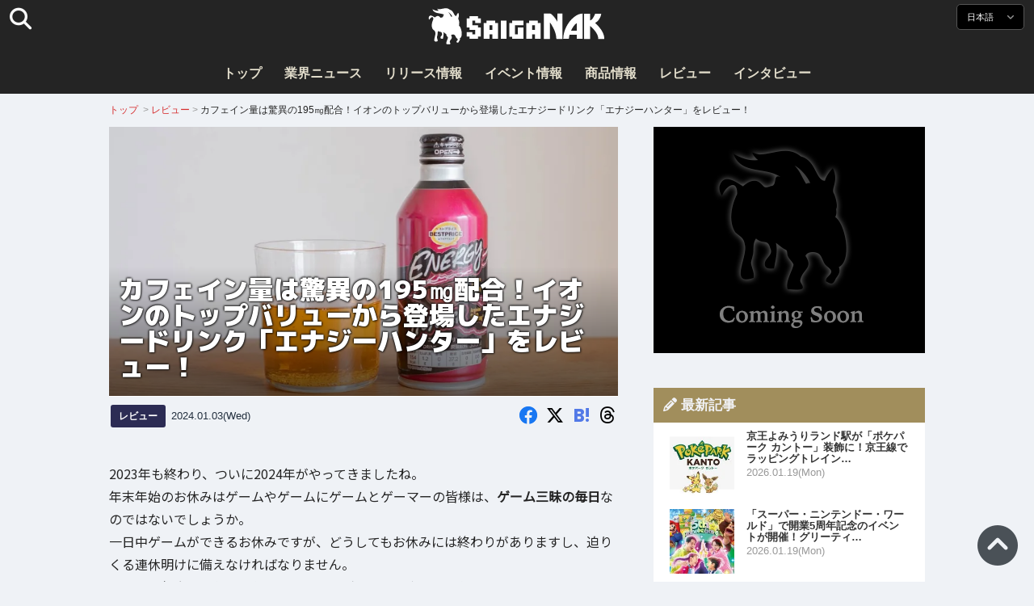

--- FILE ---
content_type: text/html; charset=UTF-8
request_url: https://saiganak.com/ja/review/energy-hunter/
body_size: 18053
content:
<!DOCTYPE html>
<html lang="ja-JP" class="no-js" dir="ltr">
<head prefix="og: http://ogp.me/ns# fb: http://ogp.me/ns/fb# article: http://ogp.me/ns/article#">
<meta http-equiv="X-UA-Compatible" content="IE=edge">
<meta http-equiv="content-language" content="ja-jp">
<meta charset="UTF-8">
<title>カフェイン量は驚異の195㎎配合！イオンのトップバリューから登場したエナジードリンク「エナジーハンター」をレビュー！ | Saiga NAK(eスポーツメディア サイガナック)</title>
<link rel="preconnect dns-prefetch" href="//ajax.aspnetcdn.com">
<link rel="preconnect dns-prefetch" href="//i0.wp.com">
<link rel="preconnect dns-prefetch" href="//connect.facebook.net">
<link rel="preconnect dns-prefetch" href="//platform.twitter.com">
<link rel="preconnect dns-prefetch" href="//cdnjs.cloudflare.com">
<link rel="preconnect dns-prefetch" href="//www.instagram.com">
<link rel="preconnect dns-prefetch" href="//fonts.googleapis.com">
<link rel="preconnect dns-prefetch" href="//fonts.gstatic.com">
<link rel="preconnect dns-prefetch" href="//www.google-analytics.com">
<link rel="preconnect dns-prefetch" href="//www.googletagmanager.com">
<link rel="preconnect dns-prefetch" href="//www.clarity.ms">
<link rel="preconnect dns-prefetch" href="//cdn.onesignal.com">
<link rel="preconnect dns-prefetch" href="//cdn.iframe.ly">
<link rel="preload" as="script" href="https://www.google-analytics.com/analytics.js">
<meta name="viewport" content="width=device-width, initial-scale=1">
<meta name="theme-color" content="#242424">
<meta name="google" content="notranslate">
<meta property="fb:pages" content="322289025221387">
<meta name="msvalidate.01" content="1C4FF6234838589E0A4740B04C79D511">
<meta name="p:domain_verify" content="a46bcf02d0501580963acfb66ab2e8eb">
<meta name="wot-verification" content="50d734ea8d3d10b9d9c7">
<meta name="sogou_site_verification" content="LvSipLzWza">
<meta name="referrer" content="no-referrer-when-downgrade">
<meta name="author" content="https://saiganak.com/ja/member/saiganak/">
<meta name="google-adsense-account" content="ca-pub-5793716488983040">
<link rel="author" href="https://www.hatena.ne.jp/saiganak/">
<link rel="profile" href="http://gmpg.org/xfn/11">
<meta name="robots" content="max-snippet:-1, max-image-preview:large, max-video-preview:-1">
<meta name="description" content="新年あけましておめでとうございます！2023年も終わり、ついに2024年がやってきましたね。年末年始のお休みやゲームやゲームにゲームとゲーマーの皆様は、ゲーム三昧の毎日なのではないでしょうか。せっかくの休みですが、どうしてもお休みには終わりがありますし、連休明けに備えなければなりません。そんな時気合を入れてくれるのは、…">
<meta name="keywords" content="エナジードリンク,ゲーム,Saiga NAK">
<link rel="amphtml" href="https://saiganak.com/ja/review/energy-hunter/amp/">
<link rel="canonical" href="https://saiganak.com/ja/review/energy-hunter/">
<link rel="alternate" hreflang="ja-jp" href="https://saiganak.com/ja/review/energy-hunter/">
<link rel="alternate" hreflang="ja-us" href="https://saiganak.com/ja/review/energy-hunter/">
<link rel="alternate" hreflang="ja-gb" href="https://saiganak.com/ja/review/energy-hunter/">
<link rel="alternate" hreflang="ja-ca" href="https://saiganak.com/ja/review/energy-hunter/">
<link rel="alternate" hreflang="ja-tw" href="https://saiganak.com/ja/review/energy-hunter/">
<link rel="alternate" hreflang="ja-cn" href="https://saiganak.com/ja/review/energy-hunter/">
<link rel="alternate" hreflang="ja-hk" href="https://saiganak.com/ja/review/energy-hunter/">
<link rel="alternate" hreflang="ja-br" href="https://saiganak.com/ja/review/energy-hunter/">
<link rel="alternate" hreflang="ja-fr" href="https://saiganak.com/ja/review/energy-hunter/">
<link rel="alternate" hreflang="ja-au" href="https://saiganak.com/ja/review/energy-hunter/">
<link rel="alternate" hreflang="ja-kr" href="https://saiganak.com/ja/review/energy-hunter/">
<link rel="alternate" hreflang="ja-fr" href="https://saiganak.com/ja/review/energy-hunter/">
<link rel="alternate" hreflang="ja-th" href="https://saiganak.com/ja/review/energy-hunter/">
<link rel="alternate" hreflang="ja-de" href="https://saiganak.com/ja/review/energy-hunter/">
<link rel="alternate" hreflang="ja-ae" href="https://saiganak.com/ja/review/energy-hunter/">
<link rel="alternate" hreflang="en-us" href="https://saiganak.com/review/energy-hunter/">
<link rel="alternate" hreflang="en-ca" href="https://saiganak.com/review/energy-hunter/">
<link rel="alternate" hreflang="en-gb" href="https://saiganak.com/review/energy-hunter/">
<link rel="alternate" hreflang="en-ru" href="https://saiganak.com/review/energy-hunter/">
<link rel="alternate" hreflang="en-ie" href="https://saiganak.com/review/energy-hunter/">
<link rel="alternate" hreflang="en-sg" href="https://saiganak.com/review/energy-hunter/">
<link rel="alternate" hreflang="en-au" href="https://saiganak.com/review/energy-hunter/">
<link rel="alternate" hreflang="en-nz" href="https://saiganak.com/review/energy-hunter/">
<link rel="alternate" hreflang="en-my" href="https://saiganak.com/review/energy-hunter/">
<link rel="alternate" hreflang="en-ph" href="https://saiganak.com/review/energy-hunter/">
<link rel="alternate" hreflang="en-in" href="https://saiganak.com/review/energy-hunter/">
<link rel="alternate" hreflang="en-za" href="https://saiganak.com/review/energy-hunter/">
<link rel="alternate" hreflang="en-hk" href="https://saiganak.com/review/energy-hunter/">
<link rel="alternate" hreflang="en-mo" href="https://saiganak.com/review/energy-hunter/">
<link rel="alternate" hreflang="en-za" href="https://saiganak.com/review/energy-hunter/">
<link rel="alternate" hreflang="en-ng" href="https://saiganak.com/review/energy-hunter/">
<link rel="alternate" hreflang="en-pk" href="https://saiganak.com/review/energy-hunter/">
<link rel="alternate" hreflang="en-ke" href="https://saiganak.com/review/energy-hunter/">
<link rel="alternate" hreflang="en-pg" href="https://saiganak.com/review/energy-hunter/">
<link rel="alternate" hreflang="en-ws" href="https://saiganak.com/review/energy-hunter/">
<link rel="alternate" hreflang="en-as" href="https://saiganak.com/review/energy-hunter/">
<link rel="alternate" hreflang="en-vg" href="https://saiganak.com/review/energy-hunter/">
<link rel="alternate" hreflang="zh" href="https://saiganak.com/zh/review/energy-hunter/">
<link rel="alternate" hreflang="zh-Hant" href="https://saiganak.com/zh/review/energy-hunter/">
<link rel="alternate" hreflang="zh-Hant-tw" href="https://saiganak.com/zh/review/energy-hunter/">
<link rel="alternate" hreflang="zh-Hant-hk" href="https://saiganak.com/zh/review/energy-hunter/">
<link rel="alternate" hreflang="zh-Hant-mo" href="https://saiganak.com/zh/review/energy-hunter/">
<link rel="alternate" hreflang="zh-Hant-sg" href="https://saiganak.com/zh/review/energy-hunter/">
<link rel="alternate" hreflang="zh-Hant-my" href="https://saiganak.com/zh/review/energy-hunter/">
<link rel="alternate" hreflang="zh-Hant-us" href="https://saiganak.com/zh/review/energy-hunter/">
<link rel="alternate" hreflang="zh-Hant-ca" href="https://saiganak.com/zh/review/energy-hunter/">
<link rel="alternate" hreflang="zh-Hant-jp" href="https://saiganak.com/zh/review/energy-hunter/">
<link rel="alternate" hreflang="zh-Hant-vn" href="https://saiganak.com/zh/review/energy-hunter/">
<link rel="alternate" hreflang="zh-hk" href="https://saiganak.com/zh/review/energy-hunter/">
<link rel="alternate" hreflang="zh-tw" href="https://saiganak.com/zh/review/energy-hunter/">
<link rel="alternate" hreflang="zh-mo" href="https://saiganak.com/zh/review/energy-hunter/">
<link rel="alternate" hreflang="zh-sg" href="https://saiganak.com/zh/review/energy-hunter/">
<link rel="alternate" hreflang="zh-my" href="https://saiganak.com/zh/review/energy-hunter/">
<link rel="alternate" hreflang="zh-cn" href="https://saiganak.com/zh/review/energy-hunter/">
<meta name="twitter:site" content="Saiga NAK">
<meta name="twitter:creator" content="saiganak.com">
<meta name="twitter:domain" content="saiganak.com">
<meta name="twitter:card" content="summary_large_image">
<meta name="twitter:site" content="Saiga NAK">
<meta name="twitter:creator" content="saiganak.com">
<meta name="twitter:title" content="カフェイン量は驚異の195㎎配合！イオンのトップバリューから登場したエナジードリンク「エナジーハンター」をレビュー！ - Saiga NAK">
<meta name="twitter:description" content="新年あけましておめでとうございます！2023年も終わり、ついに2024年がやってきましたね。年末年始のお休みやゲームやゲームにゲームとゲーマーの皆様は、ゲーム三昧の毎日なのではないでしょうか。せっかくの休みですが、どうしてもお休みには終わりがありますし、連休明けに備えなければなりません。そんな時気合を入れてくれるのは、エナジードリンクですよね。トップバリューから登場した「エナジーハンター」をレビューしていきます！">
<meta name="twitter:image:src" content="https://i0.wp.com/uploads.saigacdn.com/2023/12/energy-hunter-00.jpg?resize=1200,630">
<meta name="twitter:image:width" content="1200">
<meta name="twitter:image:height" content="630">
<meta name="twitter:url" content="https://saiganak.com/ja/review/energy-hunter/">
<meta itemprop="name" content="カフェイン量は驚異の195㎎配合！イオンのトップバリューから登場したエナジードリンク「エナジーハンター」をレビュー！ - Saiga NAK">
<meta itemprop="description" content="新年あけましておめでとうございます！2023年も終わり、ついに2024年がやってきましたね。年末年始のお休みやゲームやゲームにゲームとゲーマーの皆様は、ゲーム三昧の毎日なのではないでしょうか。せっかくの休みですが、どうしてもお休みには終わりがありますし、連休明けに備えなければなりません。そんな時気合を入れてくれるのは、エナジードリンクですよね。トップバリューから登場した「エナジーハンター」をレビューしていきます！">
<meta itemprop="image" content="https://i0.wp.com/uploads.saigacdn.com/2023/12/energy-hunter-00.jpg">
<meta property="og:title" content="カフェイン量は驚異の195㎎配合！イオンのトップバリューから登場したエナジードリンク「エナジーハンター」をレビュー！ - Saiga NAK">
<meta property="og:type" content="article">
<meta property="og:description" content="新年あけましておめでとうございます！2023年も終わり、ついに2024年がやってきましたね。年末年始のお休みやゲームやゲームにゲームとゲーマーの皆様は、ゲーム三昧の毎日なのではないでしょうか。せっかくの休みですが、どうしてもお休みには終わりがありますし、連休明けに備えなければなりません。そんな時気合を入れてくれるのは、エナジードリンクですよね。トップバリューから登場した「エナジーハンター」をレビューしていきます！">
<meta property="og:url" content="https://saiganak.com/ja/review/energy-hunter/">
<meta property="og:image" content="https://i0.wp.com/uploads.saigacdn.com/2023/12/energy-hunter-00.jpg?resize=1200,630">
<meta property="og:image:alt" content="カフェイン量は驚異の195㎎配合！イオンのトップバリューから登場したエナジードリンク「エナジーハンター」をレビュー！">
<meta property="ia:markup_url" content="https://saiganak.com/ja/review/energy-hunter/amp/">
<meta property="ia:rules_url" content="https://saiganak.com/ja/review/energy-hunter/">
<meta property="og:site_name" content="Saiga NAK">
<meta property="article:publisher" content="https://www.facebook.com/saiganak.com/">
<meta name="thumbnail" content="https://i0.wp.com/uploads.saigacdn.com/2023/12/energy-hunter-00.jpg">
<meta name="sailthru.tags" content="エナジードリンク,esports,Saiga NAK">
<meta name="sailthru.author" content="Saiga NAK">
<meta name="sailthru.date" content="2024-01-03T09:00:01+09:00">
<meta name="sailthru.description" content="新年あけましておめでとうございます！2023年も終わり、ついに2024年がやってきましたね。年末年始のお休みやゲームやゲームにゲームとゲーマーの皆様は、ゲーム三昧の毎日なのではないでしょうか。せっかくの休みですが、どうしてもお休みには終わりがありますし、連休明けに備えなければなりません。そんな時気合を入れてくれるのは、エナジードリンクですよね。トップバリューから登場した「エナジーハンター」をレビューしていきます！">
<meta name="sailthru.image.full" content="https://i0.wp.com/uploads.saigacdn.com/2023/12/energy-hunter-00.jpg">
<meta name="sailthru.image.thumb" content="https://i0.wp.com/uploads.saigacdn.com/2023/12/energy-hunter-00.jpg?resize=50,50">
<meta name="sailthru.title" content="カフェイン量は驚異の195㎎配合！イオンのトップバリューから登場したエナジードリンク「エナジーハンター」をレビュー！">
<!--
  <PageMap>
    <DataObject type="thumbnail">
      <Attribute name="src" value="https://i0.wp.com/uploads.saigacdn.com/2023/12/energy-hunter-00.jpg?resize=1200,630"/>
      <Attribute name="width" value="1200"/>
      <Attribute name="height" value="630"/>
    </DataObject>
  </PageMap>
-->
<meta property="og:locale" content="ja_JP">
<meta property="og:locale:alternate" content="zh_TW">
<meta property="og:locale:alternate" content="zh_HK">
<meta property="og:locale:alternate" content="zh_MO">
<meta property="og:locale:alternate" content="zh_MY">
<meta property="og:locale:alternate" content="zh_SG">
<meta property="og:locale:alternate" content="zh_Hant">
<meta property="og:locale:alternate" content="en_SG">
<meta property="og:locale:alternate" content="en_MY">
<meta property="og:locale:alternate" content="en_US">
<meta property="og:locale:alternate" content="en_IN">
<meta name="pubdate" content="2024-01-03T09:00:01+09:00">
<meta name="title" content="新年あけましておめでとうございます！2023年も終わり、ついに2024年がやってきましたね。年末年始のお休みやゲームやゲームにゲームとゲーマーの皆様は、ゲーム三昧の毎日なのではないでしょうか。せっかくの休みですが、どうしてもお休みには終わりがありますし、連休明けに備えなければなりません。そんな時気合を入れてくれるのは、エナジードリンクですよね。トップバリューから登場した「エナジーハンター」をレビューしていきます！">
<script type="application/ld+json">{"@context":"https://schema.org","@graph":[{"@type":"NewsArticle","author":{"@type":"Person","url":"https://saiganak.com/ja/member/saiganak/","name":"Saiga NAK"},"publisher":{"@type":"Organization","name":"Saiga NAK","logo":{"@type":"ImageObject","url":"https://i0.wp.com/assets.saigacdn.com/images/logo_horizontal_black.png","width":600,"height":120},"sameAs":["https://ja.wikipedia.org/wiki/Saiga_NAK","https://www.crunchbase.com/organization/fangrandia"]},"mainEntityOfPage":"https://saiganak.com/ja/review/energy-hunter/","headline":"カフェイン量は驚異の195㎎配合！イオンのトップバリューから登場したエナジードリンク「エナジーハンター」をレビュー！","datePublished":"2024-01-03T09:00:01+00:00","dateModified":"2024-01-03T09:00:00+00:00","keywords":"エナジードリンク","image":{"@type":"ImageObject","url":"https://i0.wp.com/uploads.saigacdn.com/2023/12/energy-hunter-00.jpg?resize=1200,630","width":1200,"height":630}},{"@type":"BreadcrumbList","itemListElement":[{"@type":"ListItem","position":1,"item":{"@id":"https://saiganak.com/ja/","name":"ホーム"}},{"@type":"ListItem","position":2,"item":{"@id":"https://saiganak.com/ja/review/","name":"レビュー"}},{"@type":"ListItem","position":3,"item":{"@id":"https://saiganak.com/ja/review/energy-hunter/","name":"カフェイン量は驚異の195㎎配合！イオンのトップバリューから登場したエナジードリンク「エナジーハンター」をレビュー！"}}]}]}</script><link rel="author" href="https://ja.wikipedia.org/wiki/Saiga_NAK"><link rel="alternate" type="application/rss+xml" title="Saiga NAK" href="https://saiganak.com/ja/feed/">
<link rel="stylesheet" type="text/css" rel="preload" href="//assets.saigacdn.com/style.css?ver=20250913b" as="style">
<link rel="apple-touch-icon" sizes="180x180" href="https://assets.saigacdn.com/images/favicon/apple-touch-icon.png">
<link rel="icon" type="image/png" sizes="32x32" href="https://assets.saigacdn.com/images/favicon/favicon-32x32.png">
<link rel="icon" type="image/png" sizes="16x16" href="https://assets.saigacdn.com/images/favicon/favicon-16x16.png">
<!--<link rel="manifest" href="https://assets.saigacdn.com/images/favicon/site.webmanifest">-->
<link rel="mask-icon" href="https://assets.saigacdn.com/images/favicon/safari-pinned-tab.svg" color="#000000">
<link rel="shortcut icon" href="https://assets.saigacdn.com/images/favicon/favicon.ico">
<meta name="msapplication-TileColor" content="#000000">
<meta name="msapplication-config" content="https://assets.saigacdn.com/images/favicon/browserconfig.xml">
<meta name="theme-color" content="#000000">
<script>(function(w,d,s,l,i){w[l]=w[l]||[];w[l].push({'gtm.start':
new Date().getTime(),event:'gtm.js'});var f=d.getElementsByTagName(s)[0],
j=d.createElement(s),dl=l!='dataLayer'?'&l='+l:'';j.async=true;j.src=
'https://www.googletagmanager.com/gtm.js?id='+i+dl;f.parentNode.insertBefore(j,f);
})(window,document,'script','dataLayer','GTM-PQZVBF4W');</script>
<link rel="manifest" href="/manifest.json"><script async src="//cdnjs.cloudflare.com/ajax/libs/jquery/3.6.0/jquery.min.js" charset="utf-8"></script>
<script async src="//assets.saigacdn.com/js/jquery.pjax.min.js" charset="utf-8"></script>
<script src="https://cdn.onesignal.com/sdks/web/v16/OneSignalSDK.page.js" defer></script>
<script>
  window.OneSignalDeferred = window.OneSignalDeferred || [];
  OneSignalDeferred.push(function(OneSignal) {
    OneSignal.init({
      appId: "fdff83e0-615f-40d0-86f1-ba89e085c6be",
    });
  });
</script>
<script async>
</script>
<script defer>
window.addEventListener( 'load', function(){
$(function(){
  $.pjax({
    area : '#pjax-container,#langselect,#breadcrumbs,#pageheader',
    link : 'a:not([hreflang])',
    ajax: { timeout: 5000},
    callback: function(event, setting) {ga("send","pageview", location.pathname.slice(1));}
    //wait: 500
  });
  $(document).bind('pjax:fetch', function(){
    $('#pjax-container').addClass('pjax-fadeout'); $('#pageheader').addClass('pjax-fadeout'); $('#pjax-loader').addClass('pjax-loadstart'); init_fastyt();
  });
  $(document).bind('pjax:render', function(){
          (adsbygoogle = window.adsbygoogle || []).push({}); 
          twttr.widgets.load(document.getElementById("entry-article")); window.instgrm.Embeds.process(); FB.XFBML.parse(); (a[d].q=a[d].q||[]).push(arguments); init_magnificPopup(); init_fastyt(); window.iframely && iframely.load(); iframely.load(); init_autopager();
  });
});
}, false);
</script>
<script>
  var _paq = window._paq = window._paq || [];
  /* tracker methods like "setCustomDimension" should be called before "trackPageView" */
  _paq.push(['trackPageView']);
  _paq.push(['enableLinkTracking']);
  (function() {
    var u="//matomo.funglr.hk/";
    _paq.push(['setTrackerUrl', u+'matomo.php']);
    _paq.push(['setSiteId', '2']);
    var d=document, g=d.createElement('script'), s=d.getElementsByTagName('script')[0];
    g.async=true; g.src=u+'matomo.js'; s.parentNode.insertBefore(g,s);
  })();
</script>
<script async>
if (!window.ga) {
    (function(i,s,o,g,r,a,m){i['GoogleAnalyticsObject']=r;i[r]=i[r]||function(){
    (i[r].q=i[r].q||[]).push(arguments)},i[r].l=1*new Date();a=s.createElement(o),
    m=s.getElementsByTagName(o)[0];a.async=1;a.src=g;m.parentNode.insertBefore(a,m)
    })(window,document,'script','//www.google-analytics.com/analytics.js','ga');
    ga('create', 'UA-128671804-1', 'auto');
    ga('require', 'displayfeatures');
    ga('send', 'pageview');
    gtag('config', 'AW-1004511216');
}
ga('send', 'pageview', window.location.pathname.replace(/^\/?/, '/') + window.location.search);
</script>
<script async src="https://www.googletagmanager.com/gtag/js?id=G-3KQYVGVG2K"></script>
<script>
  window.dataLayer = window.dataLayer || [];
  function gtag(){dataLayer.push(arguments);}
  gtag('js', new Date());
  gtag('config', 'G-3KQYVGVG2K');
</script>
<script async>
!function (f, b, e, v, n, t, s) {
    if (f.fbq) return; n = f.fbq = function () {
        n.callMethod ?
            n.callMethod.apply(n, arguments) : n.queue.push(arguments)
    }; if (!f._fbq) f._fbq = n;
    n.push = n; n.loaded = !0; n.version = '2.0'; n.queue = []; t = b.createElement(e); t.async = !0;
    t.src = v; s = b.getElementsByTagName(e)[0]; s.parentNode.insertBefore(t, s)
};
fbq('init', '504005593476257');
fbq('track', 'PageView');
</script><noscript><img height="1" width="1" style="display:none" src="https://www.facebook.com/tr?id=504005593476257&ev=PageView&noscript=1" alt="Facebook Pixel"></noscript>
</head>
<body><noscript><iframe src="https://www.googletagmanager.com/ns.html?id=GTM-PQZVBF4W" height="0" width="0" style="display:none; visibility:hidden;"></iframe></noscript>
<header id="header">
	<div class="container">
    		<em id="logo"><a href="https://saiganak.com/ja/">Saiga NAK</a></em>
			
		<div id="langselect"><input type="checkbox" id="langselect-check">
			<label for="langselect-check">
			日本語&nbsp;<i class="fas fa-angle-down"></i></label>
				
<ul class="language-chooser language-chooser-text qtranxs_language_chooser" id="qtranslate-chooser">
<li class="lang-en"><a href="https://saiganak.com/en/review/energy-hunter/" hreflang="en" title="English (en)" class="qtranxs_text qtranxs_text_en"><span>English</span></a></li>
<li class="lang-ja active"><a href="https://saiganak.com/ja/review/energy-hunter/" hreflang="ja" title="日本語 (ja)" class="qtranxs_text qtranxs_text_ja"><span>日本語</span></a></li>
<li class="lang-zh"><a href="https://saiganak.com/zh/review/energy-hunter/" hreflang="zh" title="繁體中文 (zh)" class="qtranxs_text qtranxs_text_zh"><span>繁體中文</span></a></li>
</ul><div class="qtranxs_widget_end"></div>
		</div>
		<div class="clear"></div>
	</div>
<div class="clear"></div>
<input type="checkbox" id="navbar"><label for="navbar"><hr><hr><hr></label>
<nav id="globalnav">
	<ul>
		<li><a href="https://saiganak.com/ja/" title="トップ">トップ</a></li>
		<li><a href="https://saiganak.com/ja/news/" title="業界ニュース">業界ニュース</a></li>
		<li><a href="https://saiganak.com/ja/release/" title="リリース情報">リリース情報</a></li>
		<li><a href="https://saiganak.com/ja/event/" title="イベント情報">イベント情報</a></li>
		<li><a href="https://saiganak.com/ja/product/" title="商品情報">商品情報</a></li>
    <li><a href="https://saiganak.com/ja/review/" title="レビュー">レビュー</a></li>
    <li><a href="https://saiganak.com/ja/interview/" title="インタビュー">インタビュー</a></li>
	</ul>
</nav>
<input type="checkbox" id="search-check">
<label for="search-check"><i class="fas fa-search"></i></label>
<div id="globalsearch">
<form role="search" method="get" action="https://saiganak.com/ja/">
<label for="search-field-input"><input type="search" class="search-field" id="search-field-input" placeholder="" value="" name="s" required  pattern=".*\S+.*" minlength="2" autocomplete="off"></label>
<button type="submit">Search</button>
</form>
</div>
</header>
<div class="clear"></div>
<div id="breadcrumbs">
<div class="container">
<nav id="crumbs" itemscope itemtype="http://schema.org/BreadcrumbList"><span itemprop="itemListElement" itemscope itemtype="http://schema.org/ListItem"><a rel="v:url" property="v:title" href="https://saiganak.com/ja/" itemprop="item" name="funglr Games"><span itemprop="name">トップ</span></a><meta itemprop="position" content="1"></span>	<span class="del">&nbsp;&gt;&nbsp;</span><span itemprop="itemListElement" itemscope itemtype="http://schema.org/ListItem"><a href="/ja/review/" itemprop="item"><span itemprop="name">レビュー</span></a><meta itemprop="position" content="2"></span><span class="del">&nbsp;&gt;&nbsp;</span><span itemprop="itemListElement" itemscope itemtype="http://schema.org/ListItem"><span class="current" itemprop="name" name="カフェイン量は驚異の195㎎配合！イオンのトップバリューから登場したエナジードリンク「エナジーハンター」をレビュー！">カフェイン量は驚異の195㎎配合！イオンのトップバリューから登場したエナジードリンク「エナジーハンター」をレビュー！</span><meta itemprop="position" content="3"></span></nav>
</div>
</div>
<div class="clear"></div>
<div id="pageheader">
</div><div class="wrapper">
<div class="main single" id="pjax-container"><div id="pjax-loader"></div>

		<article id="post-165852 entry-article">
<header class="entry-header-cover">
<div class="entry-header-container"><h1>カフェイン量は驚異の195㎎配合！イオンのトップバリューから登場したエナジードリンク「エナジーハンター」をレビュー！</h1></div>
<picture class="entry-header-eyecatch">
  <source media="(max-width: 301px)" srcset="https://i0.wp.com/uploads.saigacdn.com/2023/12/energy-hunter-00-300x158.jpg">
  <source media="(max-width: 361px)" srcset="https://i0.wp.com/uploads.saigacdn.com/2023/12/energy-hunter-00.jpg?resize=361,190">
  <source media="(max-width: 415px)" srcset="https://i0.wp.com/uploads.saigacdn.com/2023/12/energy-hunter-00.jpg?resize=415,220">
  <source media="(max-width: 481px)" srcset="https://i0.wp.com/uploads.saigacdn.com/2023/12/energy-hunter-00.jpg?resize=481,255">
  <source media="(max-width: 981px)" srcset="https://i0.wp.com/uploads.saigacdn.com/2023/12/energy-hunter-00.jpg?resize=1200,630">
  <source type="image/jpeg" srcset="https://i0.wp.com/uploads.saigacdn.com/2023/12/energy-hunter-00.jpg?resize=860,455">
  <img src="https://i0.wp.com/uploads.saigacdn.com/2023/12/energy-hunter-00.jpg" alt="カフェイン量は驚異の195㎎配合！イオンのトップバリューから登場したエナジードリンク「エナジーハンター」をレビュー！" title="カフェイン量は驚異の195㎎配合！イオンのトップバリューから登場したエナジードリンク「エナジーハンター」をレビュー！" decoding="async" loading="eager" width="860" height="455">
</picture>
</header>
	<div class="entry-header-info">
			<a href="/ja/review" class="entry-header-info-category">レビュー</a>
			<time datetime="2024-01-03T09:00:01+09:00">2024.01.03(Wed)</time>
			<ul class="entry-header-info-sns">
			<li><a href="https://www.facebook.com/dialog/share?app_id=140586622674265&display=popup&href=https://saiganak.com/ja/review/energy-hunter/&picture=https://i0.wp.com/uploads.saigacdn.com/2023/12/energy-hunter-00.jpg&title=カフェイン量は驚異の195㎎配合！イオンのトップバリューから登場したエナジードリンク「エナジーハンター」をレビュー！" target="_blank" rel="noopener noreferrer nofollow"><i class="fab fa-facebook"></i></a></li>
			<li><a href="https://x.com/intent/tweet?url=https%3A%2F%2Fsaiganak.com%2Fja%2Freview%2Fenergy-hunter%2F&text=%E3%82%AB%E3%83%95%E3%82%A7%E3%82%A4%E3%83%B3%E9%87%8F%E3%81%AF%E9%A9%9A%E7%95%B0%E3%81%AE195%E3%8E%8E%E9%85%8D%E5%90%88%EF%BC%81%E3%82%A4%E3%82%AA%E3%83%B3%E3%81%AE%E3%83%88%E3%83%83%E3%83%97%E3%83%90%E3%83%AA%E3%83%A5%E3%83%BC%E3%81%8B%E3%82%89%E7%99%BB%E5%A0%B4%E3%81%97%E3%81%9F%E3%82%A8%E3%83%8A%E3%82%B8%E3%83%BC%E3%83%89%E3%83%AA%E3%83%B3%E3%82%AF%E3%80%8C%E3%82%A8%E3%83%8A%E3%82%B8%E3%83%BC%E3%83%8F%E3%83%B3%E3%82%BF%E3%83%BC%E3%80%8D%E3%82%92%E3%83%AC%E3%83%93%E3%83%A5%E3%83%BC%EF%BC%81%20%2d%20Saiga%20NAK&via=saiganak&related=saiganak" target="_blank" rel="noopener noreferrer nofollow"><i class="fab fa-x-twitter"></i></a></li>
			<li><a href="http://b.hatena.ne.jp/entry/https%3A%2F%2Fsaiganak.com%2Fja%2Freview%2Fenergy-hunter%2F" target="_blank" rel="noopener noreferrer nofollow"><i class="fab fa-hatena"><span>B!</span></i></a></li>
      <li><a href="https://www.threads.net/intent/post?text=%E3%82%AB%E3%83%95%E3%82%A7%E3%82%A4%E3%83%B3%E9%87%8F%E3%81%AF%E9%A9%9A%E7%95%B0%E3%81%AE195%E3%8E%8E%E9%85%8D%E5%90%88%EF%BC%81%E3%82%A4%E3%82%AA%E3%83%B3%E3%81%AE%E3%83%88%E3%83%83%E3%83%97%E3%83%90%E3%83%AA%E3%83%A5%E3%83%BC%E3%81%8B%E3%82%89%E7%99%BB%E5%A0%B4%E3%81%97%E3%81%9F%E3%82%A8%E3%83%8A%E3%82%B8%E3%83%BC%E3%83%89%E3%83%AA%E3%83%B3%E3%82%AF%E3%80%8C%E3%82%A8%E3%83%8A%E3%82%B8%E3%83%BC%E3%83%8F%E3%83%B3%E3%82%BF%E3%83%BC%E3%80%8D%E3%82%92%E3%83%AC%E3%83%93%E3%83%A5%E3%83%BC%EF%BC%81%20%2d%20Saiga%20NAK%0Ahttps%3A%2F%2Fsaiganak.com%2Fja%2Freview%2Fenergy-hunter%2F" target="_blank" rel="noopener noreferrer nofollow"><i class="fa-brands fa-threads"></i></a></li>
			</ul>
	</div>


<div class="entry-content">


<section>
<p>2023年も終わり、ついに2024年がやってきましたね。<br />
年末年始のお休みはゲームやゲームにゲームとゲーマーの皆様は、<b>ゲーム三昧の毎日</b>なのではないでしょうか。<br />
一日中ゲームができるお休みですが、どうしてもお休みには終わりがありますし、迫りくる連休明けに備えなければなりません。<br />
そんな時気合を入れてくれるのは、<b>エナジードリンク</b>ですよね。<br />
今回は、トップバリューから登場した「<strong>エナジーハンター</strong>」をレビューしていきます！</p>
</section><div class="entry-adsense"><ins class="adsbygoogle"
     style="display:block"
     data-ad-client="ca-pub-5793716488983040"
     data-ad-slot="5680717105"
     data-ad-format="auto"
     data-full-width-responsive="true"></ins></div>
<section>
<h2>「エナジーハンター」をレビュー</h2>
<figure><img width="1024" height="768" src="https://i0.wp.com/uploads.saigacdn.com/2023/12/energy-hunter-01.jpg" srcset="https://i0.wp.com/uploads.saigacdn.com/2023/12/energy-hunter-01.jpg 1280w, https://i0.wp.com/uploads.saigacdn.com/2023/12/energy-hunter-01.jpg?w=1280 1024w, https://i0.wp.com/uploads.saigacdn.com/2023/12/energy-hunter-01.jpg?w=650 480w" sizes="(max-width: 480px) 160px, 50vw"" alt="エナジーハンター" decoding="async" loading="lazy"><figcaption>ENERGY HUNTER</figcaption><cite>Saiga NAK</cite></figure>
<p>それでは「エナジーハンター」をレビューしていきたいと思います。<br />
過去にも発売された「エナジーハンター」ですが、パッケージが新しくなって登場しました。<br />
パッケージにはくっきりと目を見開き、稲妻が走るイラストがプリントされています。</p>
<figure><img width="1024" height="768" src="https://i0.wp.com/uploads.saigacdn.com/2023/12/energy-hunter-05.jpg" srcset="https://i0.wp.com/uploads.saigacdn.com/2023/12/energy-hunter-05.jpg 1280w, https://i0.wp.com/uploads.saigacdn.com/2023/12/energy-hunter-05.jpg?w=1280 1024w, https://i0.wp.com/uploads.saigacdn.com/2023/12/energy-hunter-05.jpg?w=650 480w" sizes="(max-width: 480px) 160px, 50vw"" alt="トップバリュベストプライス" decoding="async" loading="lazy"><figcaption>トップバリュベストプライス</figcaption><cite>Saiga NAK</cite></figure>
<p>トップバリュベストプライスの商品である「エナジーハンター」。<br />
エナジードリンク必須の我々ゲーマーにとっては、お手頃価格で手に入るのはありがたいですね。 </p>
<h3>成分表確認</h3>
<figure><img width="1024" height="768" src="https://i0.wp.com/uploads.saigacdn.com/2023/12/energy-hunter-02.jpg" srcset="https://i0.wp.com/uploads.saigacdn.com/2023/12/energy-hunter-02.jpg 1280w, https://i0.wp.com/uploads.saigacdn.com/2023/12/energy-hunter-02.jpg?w=1280 1024w, https://i0.wp.com/uploads.saigacdn.com/2023/12/energy-hunter-02.jpg?w=650 480w" sizes="(max-width: 480px) 160px, 50vw"" alt="成分表" decoding="async" loading="lazy"><figcaption>成分表</figcaption><cite>Saiga NAK</cite></figure>
<p>気になる成分は1本300mlあたり・・・</p>
<h4>成分</h4>
<ul>
<li>エネルギー：154kcal</li>
<li>たんぱく質：1.2g</li>
<li>脂質：0g</li>
<li>炭水化物：37.2g<br />
(脂質：37.2g、食物繊維：0g)</li>
<li>食塩相当量：0.6g</li>
<li>カフェイン：195mg</li>
<li>アルギニン：600mg</li>
</ul>
<figure><img width="1024" height="768" src="https://i0.wp.com/uploads.saigacdn.com/2023/12/energy-hunter-03.jpg" srcset="https://i0.wp.com/uploads.saigacdn.com/2023/12/energy-hunter-03.jpg 1280w, https://i0.wp.com/uploads.saigacdn.com/2023/12/energy-hunter-03.jpg?w=1280 1024w, https://i0.wp.com/uploads.saigacdn.com/2023/12/energy-hunter-03.jpg?w=650 480w" sizes="(max-width: 480px) 160px, 50vw"" alt="100mlあたり65mgのカフェイン量" decoding="async" loading="lazy"><figcaption>100mlあたり65mgのカフェイン量</figcaption><cite>Saiga NAK</cite></figure>
<p>カフェイン量は300mlに対して、驚異の<b>195mg</b>のカフェインが含まれています。<br />
100mlあたりでは<b>65mgのカフェイン</b>、<b>アルギニンは200mg</b>含んでいます。<br />
エナジードリンクの中でもトップクラスのカフェイン量を誇りますし、1本飲めば、十分にキマル量ですね。<br />
飲みすぎには注意です！</p>
<h3>いざテイスティング！</h3>
<figure><img width="1024" height="768" src="https://i0.wp.com/uploads.saigacdn.com/2023/12/energy-hunter-04.jpg" srcset="https://i0.wp.com/uploads.saigacdn.com/2023/12/energy-hunter-04.jpg 1280w, https://i0.wp.com/uploads.saigacdn.com/2023/12/energy-hunter-04.jpg?w=1280 1024w, https://i0.wp.com/uploads.saigacdn.com/2023/12/energy-hunter-04.jpg?w=650 480w" sizes="(max-width: 480px) 160px, 50vw"" alt="テイスティング" decoding="async" loading="lazy"><figcaption>100mlあたり65mgのカフェイン量</figcaption><cite>Saiga NAK</cite></figure>
<p>成分を確認しましたし、早速グビッといただきます！<br />
気にある色は、王道の黄金色とエナジーカラーです。<br />
とてつもない安心感がありますね。<br />
開封すると高麗人参の香りが、香ってきました。</p>
<p>気になる味は、甘すぎず口当たりが優しいエナジードリンク味です！<br />
炭酸は微炭酸で強くないので、カフェインは欲しいけど炭酸がちょっと・・・。<br />
という方でもエナジーハンターなら飲みやすいのではないかと思います。<br />
飲みやすい味わいに仕上がっていますが、カフェインやアルギンの量が多いので、飲みすぎには注意しましょう！</p>
<p>エナジーハンターは、全国のイオングループ店舗にて発売中！<br />
本体価格は<b>159円(税込)</b>となります。<br />
お手頃価格なので、箱買いして常備するのにもいいですね。<br />
エナジーハンターの詳細は<a href="https://www.topvalu.net/items/detail/4549414529241/" rel="noopener nofollow noreferrer" target="_blank">トップバリュー公式サイト</a>をご確認ください。</p>
</section>


 
</div>










<div class="entry-recommend">
	<a href="https://saiganak.com/ja/review/energy-hack/">
		<picture>
	 		 <source type="image/webp" srcset="https://i0.wp.com/uploads.saigacdn.com/2023/07/energy-hack-00-150x150.jpg">
	  		 <img src="https://i0.wp.com/uploads.saigacdn.com/2023/07/energy-hack-00-150x150.jpg" alt="父ノ背中けんきさんプロデュースのFPSプレイヤー専用エナドリ「eNERGY HACK」Project Fコラボデザインを飲んでみた" title="父ノ背中けんきさんプロデュースのFPSプレイヤー専用エナドリ「eNERGY HACK」Project Fコラボデザインを飲んでみた" decoding="async" loading="lazy">
		</picture>
		<div>
			<b>父ノ背中けんきさんプロデュースのFPSプレイヤー専用エナドリ「eNERGY HACK」Project Fコラボデザインを飲んでみた</b>
			<p>何をするにも気温が高いだけでやる気がでませんよね・・・。そんな人類を助けてくれる飲み物といえばエナジードリンク。今回はFPSプレイヤー専用エナジードリンクとして話題の「eNERGY HACK」をレビューします！</p>
			<button href="https://saiganak.com/ja/review/energy-hack/" title="父ノ背中けんきさんプロデュースのFPSプレイヤー専用エナドリ「eNERGY HACK」Project Fコラボデザインを飲んでみた">Read more</button>
		</div>
	</a>
</div>

<div class="entry-copyright">
	<p>© 2017 AEON TOPVALU Co.,Ltd.</p>
</div>

<footer class="entry-footer">
<ul class="entry-tags"><li><a href="https://saiganak.com/ja/topics/energy-drink/" rel="tag">エナジードリンク</a></li></ul><div class="clear"></div>
<div class="entry-member">
<a href="/ja/member/saiganak/" rel="noopener noreferrer nofollow" class="entry-member-thum"><img src="//assets.saigacdn.com/images/member/saiganak_100.png" alt="saiganak" decoding="async" loading="lazy"></a>
<p class="entry-member-postinfo">
<em>Saiga NAK</em>
<time>2024.01.03</time>&nbsp;-&nbsp;
<a href="/ja/review" itemprop="url">レビュー</a></p>


<div class="entry-footer-info">
<script type="text/javascript">
if(window.matchMedia('(display-mode: standalone)').matches){
	document.write("<a href='https://saiganak.com/ja/' class='pwa-home'><i class='fas fa-home'></i></a>");
}
</script>
	<label for="pwa-share" class="pwa-share-button"><i class="fas fa-share-alt"></i></label>
	<input type="checkbox" id="pwa-share">
	<label for="pwa-share" class="pwa-share-cover"></label>
<div class="onesignal-ja"><div class='onesignal-customlink-container'></div></div>
<p class="entry-footer-info-sns-title">記事を読んだら是非シェアして下さい<i class="far fa-share-square"></i></p>
<ul class="entry-footer-info-sns">
			<li><a href="https://www.facebook.com/dialog/share?app_id=140586622674265&display=popup&href=https://saiganak.com/ja/review/energy-hunter/&picture=https://i0.wp.com/uploads.saigacdn.com/2023/12/energy-hunter-00.jpg&title=%E3%82%AB%E3%83%95%E3%82%A7%E3%82%A4%E3%83%B3%E9%87%8F%E3%81%AF%E9%A9%9A%E7%95%B0%E3%81%AE195%E3%8E%8E%E9%85%8D%E5%90%88%EF%BC%81%E3%82%A4%E3%82%AA%E3%83%B3%E3%81%AE%E3%83%88%E3%83%83%E3%83%97%E3%83%90%E3%83%AA%E3%83%A5%E3%83%BC%E3%81%8B%E3%82%89%E7%99%BB%E5%A0%B4%E3%81%97%E3%81%9F%E3%82%A8%E3%83%8A%E3%82%B8%E3%83%BC%E3%83%89%E3%83%AA%E3%83%B3%E3%82%AF%E3%80%8C%E3%82%A8%E3%83%8A%E3%82%B8%E3%83%BC%E3%83%8F%E3%83%B3%E3%82%BF%E3%83%BC%E3%80%8D%E3%82%92%E3%83%AC%E3%83%93%E3%83%A5%E3%83%BC%EF%BC%81" class="facebook" target="_blank" rel="noopener noreferrer nofollow"><i class="fab fa-facebook-f"></i>Facebook</a></li>
			<li><a href="https://x.com/intent/tweet?url=https%3A%2F%2Fsaiganak.com%2Fja%2Freview%2Fenergy-hunter%2F&text=%E3%82%AB%E3%83%95%E3%82%A7%E3%82%A4%E3%83%B3%E9%87%8F%E3%81%AF%E9%A9%9A%E7%95%B0%E3%81%AE195%E3%8E%8E%E9%85%8D%E5%90%88%EF%BC%81%E3%82%A4%E3%82%AA%E3%83%B3%E3%81%AE%E3%83%88%E3%83%83%E3%83%97%E3%83%90%E3%83%AA%E3%83%A5%E3%83%BC%E3%81%8B%E3%82%89%E7%99%BB%E5%A0%B4%E3%81%97%E3%81%9F%E3%82%A8%E3%83%8A%E3%82%B8%E3%83%BC%E3%83%89%E3%83%AA%E3%83%B3%E3%82%AF%E3%80%8C%E3%82%A8%E3%83%8A%E3%82%B8%E3%83%BC%E3%83%8F%E3%83%B3%E3%82%BF%E3%83%BC%E3%80%8D%E3%82%92%E3%83%AC%E3%83%93%E3%83%A5%E3%83%BC%EF%BC%81%20%2d%20Saiga%20NAK&via=saiganak&related=saiganak" class="x-twitter" target="_blank" rel="noopener noreferrer nofollow"><i class="fab fa-x-twitter"></i>エックス</a></li>
			<li><a href="https://social-plugins.line.me/lineit/share?url=https://saiganak.com/ja/review/energy-hunter/" class="line" target="_blank" rel="noopener noreferrer nofollow"><i class="fab fa-line"></i>LINE</a></li>
			<li><a href="http://b.hatena.ne.jp/entry/https%3A%2F%2Fsaiganak.com%2Fja%2Freview%2Fenergy-hunter%2F" class="hatena" target="_blank" rel="noopener noreferrer nofollow"><i class="fab fa-hatena"><span>B!</span></i>はてな</a></li>
      <li><a href="https://www.threads.net/intent/post?text=%E3%82%AB%E3%83%95%E3%82%A7%E3%82%A4%E3%83%B3%E9%87%8F%E3%81%AF%E9%A9%9A%E7%95%B0%E3%81%AE195%E3%8E%8E%E9%85%8D%E5%90%88%EF%BC%81%E3%82%A4%E3%82%AA%E3%83%B3%E3%81%AE%E3%83%88%E3%83%83%E3%83%97%E3%83%90%E3%83%AA%E3%83%A5%E3%83%BC%E3%81%8B%E3%82%89%E7%99%BB%E5%A0%B4%E3%81%97%E3%81%9F%E3%82%A8%E3%83%8A%E3%82%B8%E3%83%BC%E3%83%89%E3%83%AA%E3%83%B3%E3%82%AF%E3%80%8C%E3%82%A8%E3%83%8A%E3%82%B8%E3%83%BC%E3%83%8F%E3%83%B3%E3%82%BF%E3%83%BC%E3%80%8D%E3%82%92%E3%83%AC%E3%83%93%E3%83%A5%E3%83%BC%EF%BC%81%20%2d%20Saiga%20NAK%0Ahttps%3A%2F%2Fsaiganak.com%2Fja%2Freview%2Fenergy-hunter%2F" class="threads" target="_blank" rel="noopener noreferrer nofollow"><i class="fab fa-threads"></i>Threads</a></li>
</ul>
<div class="entry-footer-subscribe">
<em>Saiga NAKの更新情報を受け取る</em>
	<ul>
		<li><a href="https://feedly.com/i/subscription/feed%2Fhttps%3A%2F%2Fsaiganak.com%2Fja%2Ffeed%2F" class="feedly" target="_blank" rel="noopener noreferrer nofollow"><i class="fas fa-rss"></i>Feedlyで購読する</a></li>
		<li><a href="https://www.inoreader.com/?add_feed=saiganak.com/ja/feed/" class="inoreader" target="_blank" rel="noopener noreferrer nofollow"><i class="fas fa-rss"></i>Inoreaderで購読する</a></li>
	</ul>
</div>
<div class="clear"></div>

<div class="clear"></div>


<section class="entry-sametag">
<h4><i class="fas fa-fire-alt"></i>Related entry<span>関連記事</span></h4>
<ul>
<li><a href="https://saiganak.com/ja/product/monster-energy-aussie-style-lemonade-release/" rel="bookmark" title="Z世代のトレンドは果汁エナドリ！モンスターエナジー新作「モンスター オージースタイルレモネード」発売決定！"><em>
<picture>
  <source media="(max-width: 681px)" srcset="https://i0.wp.com/uploads.saigacdn.com/2023/09/monster-energy-aussie-style-lemonade-release-00-300x169.jpg">
  <source media="(max-width: 1281px)" srcset="https://i0.wp.com/uploads.saigacdn.com/2023/09/monster-energy-aussie-style-lemonade-release-00-1024x576.jpg?resize=415,220">
  <img src="https://i0.wp.com/uploads.saigacdn.com/2023/09/monster-energy-aussie-style-lemonade-release-00-1024x576.jpg?resize=415,220" alt="Z世代のトレンドは果汁エナドリ！モンスターエナジー新作「モンスター オージースタイルレモネード」発売決定！" title="Z世代のトレンドは果汁エナドリ！モンスターエナジー新作「モンスター オージースタイルレモネード」発売決定！" decoding="async" loading="lazy" width="415" height="220">
</picture>
</em><p><time>2023.09.11(Mon)</time><b>Z世代のトレンドは果汁エナドリ！モンスターエナジー新作「モンスター オージースタ…</b><span>&nbsp;</span></p></a></li>
<li><a href="https://saiganak.com/ja/product/monster-super-fuel-killer-kiwi-release/" rel="bookmark" title="スポドリ系の「モンスタースーパーフュエル」に新フレーバー「キラーキウイ」が登場！"><em>
<picture>
  <source media="(max-width: 681px)" srcset="https://i0.wp.com/uploads.saigacdn.com/2022/06/monster-super-fuel-killer-kiwi-release-00-300x169.jpg">
  <source media="(max-width: 1281px)" srcset="https://i0.wp.com/uploads.saigacdn.com/2022/06/monster-super-fuel-killer-kiwi-release-00-1024x576.jpg?resize=415,220">
  <img src="https://i0.wp.com/uploads.saigacdn.com/2022/06/monster-super-fuel-killer-kiwi-release-00-1024x576.jpg?resize=415,220" alt="スポドリ系の「モンスタースーパーフュエル」に新フレーバー「キラーキウイ」が登場！" title="スポドリ系の「モンスタースーパーフュエル」に新フレーバー「キラーキウイ」が登場！" decoding="async" loading="lazy" width="415" height="220">
</picture>
</em><p><time>2022.06.13(Mon)</time><b>スポドリ系の「モンスタースーパーフュエル」に新フレーバー「キラーキウイ」が登場！</b><span>&nbsp;</span></p></a></li>
<li><a href="https://saiganak.com/ja/product/cheerio-mega-lifeguard-release/" rel="bookmark" title="チェリオの「ライフガード」が初の増量！ファミマ限定で700mlのスペシャルメガボトル「メガライフガード」登場！"><em>
<picture>
  <source media="(max-width: 681px)" srcset="https://i0.wp.com/uploads.saigacdn.com/2022/08/cheerio-mega-lifeguard-release-00-300x169.jpg">
  <source media="(max-width: 1281px)" srcset="https://i0.wp.com/uploads.saigacdn.com/2022/08/cheerio-mega-lifeguard-release-00-1024x575.jpg?resize=415,220">
  <img src="https://i0.wp.com/uploads.saigacdn.com/2022/08/cheerio-mega-lifeguard-release-00-1024x575.jpg?resize=415,220" alt="チェリオの「ライフガード」が初の増量！ファミマ限定で700mlのスペシャルメガボトル「メガライフガード」登場！" title="チェリオの「ライフガード」が初の増量！ファミマ限定で700mlのスペシャルメガボトル「メガライフガード」登場！" decoding="async" loading="lazy" width="415" height="220">
</picture>
</em><p><time>2022.08.01(Mon)</time><b>チェリオの「ライフガード」が初の増量！ファミマ限定で700mlのスペシャルメガボトル…</b><span>&nbsp;</span></p></a></li>
<li><a href="https://saiganak.com/ja/product/cheerio-godzilla-energy-ii-release/" rel="bookmark" title="チェリオの「GODZILLA ENERGY」第2弾！「バーニングゴジラver」「3式機龍ver」の2種類が新登場！"><em>
<picture>
  <source media="(max-width: 681px)" srcset="https://i0.wp.com/uploads.saigacdn.com/2022/04/cheerio-godzilla-energy-ii-release-00-300x169.jpg">
  <source media="(max-width: 1281px)" srcset="https://i0.wp.com/uploads.saigacdn.com/2022/04/cheerio-godzilla-energy-ii-release-00-1024x575.jpg?resize=415,220">
  <img src="https://i0.wp.com/uploads.saigacdn.com/2022/04/cheerio-godzilla-energy-ii-release-00-1024x575.jpg?resize=415,220" alt="チェリオの「GODZILLA ENERGY」第2弾！「バーニングゴジラver」「3式機龍ver」の2種類が新登場！" title="チェリオの「GODZILLA ENERGY」第2弾！「バーニングゴジラver」「3式機龍ver」の2種類が新登場！" decoding="async" loading="lazy" width="415" height="220">
</picture>
</em><p><time>2022.04.14(Thu)</time><b>チェリオの「GODZILLA ENERGY」第2弾！「バーニングゴジラver」「3式機龍ver」の2種…</b><span>&nbsp;</span></p></a></li>
<li><a href="https://saiganak.com/ja/news/redbull-virtual-ambassador/" rel="bookmark" title="バーチャルの世界でも翼を授ける！VTuber「湊あくあ」&#038;「獅白ぼたん」が「レッドブル・バーチャル・アンバサダー」に就任決定！"><em>
<picture>
  <source media="(max-width: 681px)" srcset="https://i0.wp.com/uploads.saigacdn.com/2021/06/red-bull-virtual-ambassador-000-300x157.jpg">
  <source media="(max-width: 1281px)" srcset="https://i0.wp.com/uploads.saigacdn.com/2021/06/red-bull-virtual-ambassador-000-1024x537.jpg?resize=415,220">
  <img src="https://i0.wp.com/uploads.saigacdn.com/2021/06/red-bull-virtual-ambassador-000-1024x537.jpg?resize=415,220" alt="バーチャルの世界でも翼を授ける！VTuber「湊あくあ」&#038;「獅白ぼたん」が「レッドブル・バーチャル・アンバサダー」に就任決定！" title="バーチャルの世界でも翼を授ける！VTuber「湊あくあ」&#038;「獅白ぼたん」が「レッドブル・バーチャル・アンバサダー」に就任決定！" decoding="async" loading="lazy" width="415" height="220">
</picture>
</em><p><time>2021.06.08(Tue)</time><b>バーチャルの世界でも翼を授ける！VTuber「湊あくあ」&#038;「獅白ぼたん」が「レッ…</b><span>&nbsp;</span></p></a></li>
<li><a href="https://saiganak.com/ja/product/redbull-purple-edition-standard-products/" rel="bookmark" title="「レッドブル・エナジードリンク パープルエディション」が定番商品化！自販機以外でも購入可能に！"><em>
<picture>
  <source media="(max-width: 681px)" srcset="https://i0.wp.com/uploads.saigacdn.com/2023/02/redbull-purple-edition-standard-products-00-300x169.jpg">
  <source media="(max-width: 1281px)" srcset="https://i0.wp.com/uploads.saigacdn.com/2023/02/redbull-purple-edition-standard-products-00-1024x576.jpg?resize=415,220">
  <img src="https://i0.wp.com/uploads.saigacdn.com/2023/02/redbull-purple-edition-standard-products-00-1024x576.jpg?resize=415,220" alt="「レッドブル・エナジードリンク パープルエディション」が定番商品化！自販機以外でも購入可能に！" title="「レッドブル・エナジードリンク パープルエディション」が定番商品化！自販機以外でも購入可能に！" decoding="async" loading="lazy" width="415" height="220">
</picture>
</em><p><time>2023.02.27(Mon)</time><b>「レッドブル・エナジードリンク パープルエディション」が定番商品化！自販機以外で…</b><span>&nbsp;</span></p></a></li>
</ul>
</section>
<div class="clear"></div>


<section class="entry-randam">
  <ul>
    <li class="entry-randam-ad"><a href="https://saiganak.com/ja/event/tgs2022-cosplayer/"><em><img src="https://i0.wp.com/uploads.saigacdn.com/2022/10/tgs2022-cosplayer-11.jpg?resize=205,110" alt="ハイクオリティなコスプレイヤー達が！東京ゲームショウ2022で見掛けた美人コスプレイヤー特集！" decoding="async" loading="lazy" width="205" height="110"></em><p>ハイクオリティなコスプレイヤー達が！東京ゲームショウ2022で見掛けた美人コスプレイヤー特集！</p></a></li>
    <li><a href="https://saiganak.com/ja/news/cpt-2024-super-premier-singapore-entry/" title="「CAPCOM CUP 11」への出場権をかけた「CAPCOM Pro Tour 2024 SUPER PREMIER SINGAPORE」のエントリー受付が開始！"><em><img src="https://i0.wp.com/uploads.saigacdn.com/2024/07/cpt-2024-super-premier-singapore-entry-00-300x158.jpg?resize=205,110" alt="「CAPCOM CUP 11」への出場権をかけた「CAPCOM Pro Tour 2024 SUPER PREMIER SINGAPORE」のエントリー受付が開始！" title="「CAPCOM CUP 11」への出場権をかけた「CAPCOM Pro Tour 2024 SUPER PREMIER SINGAPORE」のエントリー受付が開始！" decoding="async" loading="lazy" width="205" height="110"></em><p>「CAPCOM CUP 11」への出場権をかけた「CAPCOM Pro Tour 2024 SUPER PREMI…</p></a></li>
    <li><a href="https://saiganak.com/ja/news/sonic-central-2022-sonic-frontiers-new-movie/" title="2022年の「Sonic Central」配信！大迫力の「ソニックフロンティア」初公開映像も！"><em><img src="https://i0.wp.com/uploads.saigacdn.com/2022/06/sonic-central-2022-sonic-frontiers-new-movie-00-300x169.jpg?resize=205,110" alt="2022年の「Sonic Central」配信！大迫力の「ソニックフロンティア」初公開映像も！" title="2022年の「Sonic Central」配信！大迫力の「ソニックフロンティア」初公開映像も！" decoding="async" loading="lazy" width="205" height="110"></em><p>2022年の「Sonic Central」配信！大迫力の「ソニックフロンティア」初公開…</p></a></li>
    <li><a href="https://saiganak.com/ja/review/kurand-inuneko-thank-you-father-2023-review/" title="父の日にピッタリ！「酒を売る犬 酒を造る猫 Thank You Father 2023」を飲んでみた！"><em><img src="https://i0.wp.com/uploads.saigacdn.com/2023/06/kurand-inuneko-thank-you-father-2023-review-00-300x158.jpg?resize=205,110" alt="父の日にピッタリ！「酒を売る犬 酒を造る猫 Thank You Father 2023」を飲んでみた！" title="父の日にピッタリ！「酒を売る犬 酒を造る猫 Thank You Father 2023」を飲んでみた！" decoding="async" loading="lazy" width="205" height="110"></em><p>父の日にピッタリ！「酒を売る犬 酒を造る猫 Thank You Father 2023」を飲…</p></a></li>
    <li><a href="https://saiganak.com/ja/news/fight-of-animals-egg-dog-join/" title="丸いフォルムがキュート！「Fight of Animals」に新キャラクター「エッグドッグ」参戦！"><em><img src="https://i0.wp.com/uploads.saigacdn.com/2020/03/fight-of-animals-egg-dog-join-00-1-300x158.jpg?resize=205,110" alt="丸いフォルムがキュート！「Fight of Animals」に新キャラクター「エッグドッグ」参戦！" title="丸いフォルムがキュート！「Fight of Animals」に新キャラクター「エッグドッグ」参戦！" decoding="async" loading="lazy" width="205" height="110"></em><p>丸いフォルムがキュート！「Fight of Animals」に新キャラクター「エッグ…</p></a></li>
    <li><a href="https://saiganak.com/ja/event/pubgmobile-2024pmgo-result/" title="「2024 PMGO」でREJECTが優勝！日本eスポーツチーム初のシューティングゲーム世界一に"><em><img src="https://i0.wp.com/uploads.saigacdn.com/2024/04/pubgmobile-2024pmgo-result-00-300x158.jpg?resize=205,110" alt="「2024 PMGO」でREJECTが優勝！日本eスポーツチーム初のシューティングゲーム世界一に" title="「2024 PMGO」でREJECTが優勝！日本eスポーツチーム初のシューティングゲーム世界一に" decoding="async" loading="lazy" width="205" height="110"></em><p>「2024 PMGO」でREJECTが優勝！日本eスポーツチーム初のシューティングゲ…</p></a></li>
    <li><a href="https://saiganak.com/ja/release/netmarble-skidle/" title="スマホ向け放置系RPG「セブンナイツ ポケット」が正式サービスを開始！セブンナイツを引き継ぐシリーズ最新作"><em><img src="https://i0.wp.com/uploads.saigacdn.com/2023/09/netmarble-skidle-00-300x158.jpg?resize=205,110" alt="スマホ向け放置系RPG「セブンナイツ ポケット」が正式サービスを開始！セブンナイツを引き継ぐシリーズ最新作" title="スマホ向け放置系RPG「セブンナイツ ポケット」が正式サービスを開始！セブンナイツを引き継ぐシリーズ最新作" decoding="async" loading="lazy" width="205" height="110"></em><p>スマホ向け放置系RPG「セブンナイツ ポケット」が正式サービスを開始！セ…</p></a></li>
    <li><a href="https://saiganak.com/ja/news/snk-bigbang-pro-wrestling/" title="ネオポケカラーからNintendo Switchへリングを移して復活！SNK「ビッグバンプロレス」配信開始！"><em><img src="https://i0.wp.com/uploads.saigacdn.com/2022/03/snk-bigbang-pro-wrestling-00-300x169.jpg?resize=205,110" alt="ネオポケカラーからNintendo Switchへリングを移して復活！SNK「ビッグバンプロレス」配信開始！" title="ネオポケカラーからNintendo Switchへリングを移して復活！SNK「ビッグバンプロレス」配信開始！" decoding="async" loading="lazy" width="205" height="110"></em><p>ネオポケカラーからNintendo Switchへリングを移して復活！SNK「ビッグバ…</p></a></li>
    <li><a href="https://saiganak.com/ja/event/tgs2023-birdie-wing-report/" title="女子ゴルフをテーマとしたスマホゲーム「BIRDIE WING -Golf Girls' Story- Golf Venus」をTGS2023で試遊！"><em><img src="https://i0.wp.com/uploads.saigacdn.com/2023/09/tgs2023-birdie-wing-report-00-300x158.jpg?resize=205,110" alt="女子ゴルフをテーマとしたスマホゲーム「BIRDIE WING -Golf Girls' Story- Golf Venus」をTGS2023で試遊！" title="女子ゴルフをテーマとしたスマホゲーム「BIRDIE WING -Golf Girls' Story- Golf Venus」をTGS2023で試遊！" decoding="async" loading="lazy" width="205" height="110"></em><p>女子ゴルフをテーマとしたスマホゲーム「BIRDIE WING -Golf Girls' Story-…</p></a></li>
  </ul>
</section>
<section class="entry-textad">
<ul>
<li><a href="https://jp.eflement.com/osmanthus/" target="_blank" rel="noopener follow noreferrer" title="EFlement">ファブリックミスト 金木犀</a></li></ul>
</section>

</div>
</footer><!-- .entry-footer -->
</article><!-- #post-## -->
<script defer>$(window).scroll(function(){if($(this).scrollTop()>1){(function(){var a=document.createElement("script");a.type="text/javascript";a.async=true;a.src="//cdnjs.cloudflare.com/ajax/libs/magnific-popup.js/1.1.0/jquery.magnific-popup.min.js";var b=document.getElementsByTagName("script")[0];b.parentNode.insertBefore(a,b)})()}});
</script>



<div class="clear"></div>
</div>


<aside id="sidebar">
<section class="sidebar-ad">
	<div class="sidebar-ad-adsense">
<img src="https://assets.saigacdn.com/images/banner_sample336x280.png" loading="lazy" decoding="async" alt="SaigaNAK" width="336" height="280">
<ins class="adsbygoogle"
     style="display:inline-block;width:336px;height:280px"
     data-ad-client="ca-pub-5793716488983040"
     data-ad-slot="7060207372"></ins>
	</div>
</section>

<!--LATEST-POSTS-START-->
﻿<section class="sidebar-entry">
<h3><i class="fas fa-pencil-alt"></i>&nbsp;最新記事</h3>
<div>
<ul class="wp-apicard" id="js-latest-list" data-edge-src="/wp-json/saiga/v1/sidebar/latest?lang=ja">
    <li><a href="https://saiganak.com/ja/news/pokepark-kanto-partnership-with-keio/" title="京王よみうりランド駅が「ポケパーク カントー」装飾に！京王線でラッピングトレインも運行開始"><figure><img src="https://i0.wp.com/uploads.saigacdn.com/2026/01/pokepark-kanto-partnership-with-keio-00-150x150.jpg" alt="京王よみうりランド駅が「ポケパーク カントー」装飾に！京王線でラッピングトレインも運行開始" title="京王よみうりランド駅が「ポケパーク カントー」装飾に！京王線でラッピングトレインも運行開始" decoding="async" loading="lazy" width="150" height="150"></figure>
    <p><b>京王よみうりランド駅が「ポケパーク カントー」装飾に！京王線でラッピングトレイン…</b><time>2026.01.19(Mon)</time></p></a></li>
    <li><a href="https://saiganak.com/ja/event/super-nintendo-world-5th-anniversary/" title="「スーパー・ニンテンドー・ワールド」で開業5周年記念のイベントが開催！グリーティングにヨッシーが期間限定で登場"><figure><img src="https://i0.wp.com/uploads.saigacdn.com/2026/01/super-nintendo-world-5th-anniversary-00-150x150.jpg" alt="「スーパー・ニンテンドー・ワールド」で開業5周年記念のイベントが開催！グリーティングにヨッシーが期間限定で登場" title="「スーパー・ニンテンドー・ワールド」で開業5周年記念のイベントが開催！グリーティングにヨッシーが期間限定で登場" decoding="async" loading="lazy" width="150" height="150"></figure>
    <p><b>「スーパー・ニンテンドー・ワールド」で開業5周年記念のイベントが開催！グリーティ…</b><time>2026.01.19(Mon)</time></p></a></li>
    <li><a href="https://saiganak.com/ja/event/p30th-keio-collaboration/" title="ペルソナシリーズと京王電鉄のスペシャルコラボ「京王電鉄 × P30th」が決定！ラッピングトレインの運行に加え、モルガナの車内放送など"><figure><img src="https://i0.wp.com/uploads.saigacdn.com/2026/01/p30-keio-collaboration-00-150x150.png" alt="ペルソナシリーズと京王電鉄のスペシャルコラボ「京王電鉄 × P30th」が決定！ラッピングトレインの運行に加え、モルガナの車内放送など" title="ペルソナシリーズと京王電鉄のスペシャルコラボ「京王電鉄 × P30th」が決定！ラッピングトレインの運行に加え、モルガナの車内放送など" decoding="async" loading="lazy" width="150" height="150"></figure>
    <p><b>ペルソナシリーズと京王電鉄のスペシャルコラボ「京王電鉄 × P30th」が決定！ラッピ…</b><time>2026.01.18(Sun)</time></p></a></li>
    <li><a href="https://saiganak.com/ja/product/ibassojr-cookie-ti/" title="iBasso Jr.からサウンドとデザインに優れた新たなイヤホン「Cookie Ti」が登場！ハイエンド素材を使用した理想のイヤホン"><figure><img src="https://i0.wp.com/uploads.saigacdn.com/2026/01/ibassojr-cookie-ti-00-150x150.png" alt="iBasso Jr.からサウンドとデザインに優れた新たなイヤホン「Cookie Ti」が登場！ハイエンド素材を使用した理想のイヤホン" title="iBasso Jr.からサウンドとデザインに優れた新たなイヤホン「Cookie Ti」が登場！ハイエンド素材を使用した理想のイヤホン" decoding="async" loading="lazy" width="150" height="150"></figure>
    <p><b>iBasso Jr.からサウンドとデザインに優れた新たなイヤホン「Cookie Ti」が登場！ハイ…</b><time>2026.01.17(Sat)</time></p></a></li>
    <li><a href="https://saiganak.com/ja/news/detonation-lcp2026-split1/" title="「DetonatioN FocusMe」が「League of Legends Championship Pacific Split 1」に出場！初戦は1月17日から"><figure><img src="https://i0.wp.com/uploads.saigacdn.com/2026/01/team-detonation-lcp2026-split1-00-150x150.png" alt="「DetonatioN FocusMe」が「League of Legends Championship Pacific Split 1」に出場！初戦は1月17日から" title="「DetonatioN FocusMe」が「League of Legends Championship Pacific Split 1」に出場！初戦は1月17日から" decoding="async" loading="lazy" width="150" height="150"></figure>
    <p><b>「DetonatioN FocusMe」が「League of Legends Championship Pacific Split 1」に出…</b><time>2026.01.16(Fri)</time></p></a></li>
</ul>
</div>
</section><!--LATEST-POSTS-END-->


<section class="sidebar-ranking">
<h3 class="sidebar-ranking-hatena"><i class="fas fa-bookmark"></i>&nbsp;新着ブックマーク</h3>
<ul>
	<li><a href="https://saiganak.com/ja/review/honor-win/"><span class="sidebar-ranking-bookmarkcount"><i class="fas fa-bookmark"></i>1&nbsp;User</span>
		<em><img src="https://i0.wp.com/uploads.saigacdn.com/2026/01/honor-win-00-300x158.jpg" alt="10,000mAhバッテリーに空冷ファンや185Hzも！新たなゲーミングスマホ「HONOR WIN」レビュー" title="10,000mAhバッテリーに空冷ファンや185Hzも！新たなゲーミングスマホ「HONOR WIN」レビュー" decoding="async" loading="lazy" width="130" height="70"></em>
		<div><time>2026.01.05(Mon)</time><b>10,000mAhバッテリーに空冷ファンや185Hzも！新たなゲーミング…</a></b></div>
	</a></li>
	<li><a href="https://saiganak.com/ja/review/redmagic-10s-pro-wuthering-waves-limited-edition/"><span class="sidebar-ranking-bookmarkcount"><i class="fas fa-bookmark"></i>1&nbsp;User</span>
		<em><img src="https://i0.wp.com/uploads.saigacdn.com/2025/09/redmagic-10s-pro-wuthering-waves-limited-edition-00-300x158.jpg" alt="鳴潮のツバキとコラボした激レアゲーミングスマホ「REDMAGIC 10S Pro 鳴潮版」を実機チェック！スマホケースやアクスタなど付属品も豪華" title="鳴潮のツバキとコラボした激レアゲーミングスマホ「REDMAGIC 10S Pro 鳴潮版」を実機チェック！スマホケースやアクスタなど付属品も豪華" decoding="async" loading="lazy" width="130" height="70"></em>
		<div><time>2025.09.18(Thu)</time><b>鳴潮のツバキとコラボした激レアゲーミングスマホ「REDMAGIC 10…</a></b></div>
	</a></li>
	<li><a href="https://saiganak.com/ja/event/tgs2025-sapporo-game-camp-booth-announcement/"><span class="sidebar-ranking-bookmarkcount"><i class="fas fa-bookmark"></i>1&nbsp;User</span>
		<em><img src="https://i0.wp.com/uploads.saigacdn.com/2025/09/tgs2025-sapporo-game-camp-booth-announcement-00-300x158.jpg" alt="Sapporo Game Campが「東京ゲームショウ2025」に出展！「ゲームのまち・さっぽろ」をアピール！" title="Sapporo Game Campが「東京ゲームショウ2025」に出展！「ゲームのまち・さっぽろ」をアピール！" decoding="async" loading="lazy" width="130" height="70"></em>
		<div><time>2025.09.18(Thu)</time><b>Sapporo Game Campが「東京ゲームショウ2025」に出展！「ゲーム…</a></b></div>
	</a></li>
	<li><a href="https://saiganak.com/ja/news/residentevil-re2-release-sale/"><span class="sidebar-ranking-bookmarkcount"><i class="fas fa-bookmark"></i>1&nbsp;User</span>
		<em><img src="https://i0.wp.com/uploads.saigacdn.com/2024/12/biohazard-re2-release-sale-00-300x158.jpg" alt="iPhone/iPad/Mac版「バイオハザード RE:2」発売記念セール開催！「バイオハザード」シリーズのRE:4やヴィレッジもセール対象に" title="iPhone/iPad/Mac版「バイオハザード RE:2」発売記念セール開催！「バイオハザード」シリーズのRE:4やヴィレッジもセール対象に" decoding="async" loading="lazy" width="130" height="70"></em>
		<div><time>2024.12.06(Fri)</time><b>iPhone/iPad/Mac版「バイオハザード RE:2」発売記念セール開催…</a></b></div>
	</a></li>
	<li><a href="https://saiganak.com/ja/interview/sfl-pro-jp-2025-zetadivision-geekly/"><span class="sidebar-ranking-bookmarkcount"><i class="fas fa-bookmark"></i>1&nbsp;User</span>
		<em><img src="https://i0.wp.com/uploads.saigacdn.com/2025/07/sfl-pro-jp-2025-zetadivision-geekly-00-300x158.jpg" alt="「SFL: Pro-JP 2025」Division FのZETA DIVISION Geeklyにインタビュー！「勝利が求められるチーム」「5人の力で戦う」" title="「SFL: Pro-JP 2025」Division FのZETA DIVISION Geeklyにインタビュー！「勝利が求められるチーム」「5人の力で戦う」" decoding="async" loading="lazy" width="130" height="70"></em>
		<div><time>2025.07.19(Sat)</time><b>「SFL: Pro-JP 2025」Division FのZETA DIVISION Geeklyにイン…</a></b></div>
	</a></li>
	<li><a href="https://saiganak.com/ja/interview/sfl-pro-jp-2025-sskumamoto/"><span class="sidebar-ranking-bookmarkcount"><i class="fas fa-bookmark"></i>1&nbsp;User</span>
		<em><img src="https://i0.wp.com/uploads.saigacdn.com/2025/07/sfl-pro-jp-2025-sskumamoto-00-300x158.jpg" alt="「SFL: Pro-JP 2025」Division SのSaishunkan Sol 熊本にインタビュー！「“しっかりした”チーム」「こばやんに頑張ってもらって」" title="「SFL: Pro-JP 2025」Division SのSaishunkan Sol 熊本にインタビュー！「“しっかりした”チーム」「こばやんに頑張ってもらって」" decoding="async" loading="lazy" width="130" height="70"></em>
		<div><time>2025.07.21(Mon)</time><b>「SFL: Pro-JP 2025」Division SのSaishunkan Sol 熊本にインタ…</a></b></div>
	</a></li>
</ul>
</section>

<div id="sidebar-scroll">
<section class="sidebar-ad">

    <script src="//assets.saigacdn.com/js/sidebanner_ja.js?20241119a" async charset="utf-8"></script><div id="sidebanner_ja">
    <a href="https://accesstra.de/0050f1000ymk" target="_blank" rel="noopener noreferrer nofollow"><img src="https://i0.wp.com/uploads.saigacdn.com/2023/03/banner_disneyplus_336x280a.jpg" border="0" alt="Disney Plus" loading="lazy" decoding="async" width="336" height="280"></a></div>
<div class="clear"></div>
</section>
<section class="sidebar-pickup">
<ul>
<li>
            <a href="https://saiganak.com/ja/review/international-brand-debit-card-for-gamer/" rel="noopener noreferrer follow">
            <img src="https://i0.wp.com/uploads.saigacdn.com/2021/07/international-brand-debit-card-for-gamer-sony2.jpg?resize=80,80" alt="デビットカード" loading="lazy" decoding="async" width="80" height="80">
            <div>ゲーマーなら必須！？ゲーム好きなら審査不要で作れる国際ブランドのデビットカードがオススメ！編集部が厳選紹介！</div>
            </a>
</li>
<li>
            <a href="https://saiganak.com/ja/other/card-loan-for-gamer/" title="カードローンは危ない？消費が多いゲーマーにおすすめしたい初めてのカードローンを紹介！">
            <img src="https://i0.wp.com/uploads.saigacdn.com/2023/01/card-loan-for-gamer-00-01.jpg?resize=80,80" alt="カードローンは危ない？消費が多いゲーマーにおすすめしたい初めてのカードローンを紹介！" title="カードローンは危ない？消費が多いゲーマーにおすすめしたい初めてのカードローンを紹介！" loading="lazy">
            <div>カードローンは危ない？消費が多いゲーマーにおすすめしたい初めてのカードローンを紹介！</div>
            </a>
</li>

<li>
            <a href="https://saiganak.com/ja/product/asap-club-energy-drink-launch/" title="健康食「ムクナ」を配合した新たなエナドリ「ASAP CLUB」登場！人気YouTuberがアンバサダーに就任！">
            <img src="https://i0.wp.com/uploads.saigacdn.com/2023/03/asap-club-energy-drink-launch-00-150x150.jpg" alt="健康食「ムクナ」を配合した新たなエナドリ「ASAP CLUB」登場！人気YouTuberがアンバサダーに就任！" title="健康食「ムクナ」を配合した新たなエナドリ「ASAP CLUB」登場！人気YouTuberがアンバサダーに就任！" loading="lazy">
            <div>健康食「ムクナ」を配合した新たなエナドリ「ASAP CLUB」登場！人気YouTuberがアンバサダーに就任！</div>
            </a>
</li>
<li>
            <a href="https://saiganak.com/ja/product/red-bull-purple-edition/" title="紫の魔法の翼を授ける！「レッドブル・エナジードリンク パープルエディション」登場！">
            <img src="https://i0.wp.com/uploads.saigacdn.com/2021/06/red-bull-purple-edition-01-150x150.jpg" alt="紫の魔法の翼を授ける！「レッドブル・エナジードリンク パープルエディション」登場！" title="紫の魔法の翼を授ける！「レッドブル・エナジードリンク パープルエディション」登場！" loading="lazy">
            <div>紫の魔法の翼を授ける！「レッドブル・エナジードリンク パープルエディション」登場！</div>
            </a>
</li>
<li>
            <a href="https://saiganak.com/ja/review/suntory-boss-caffeine/" title="カフェイン量200mg配合！驚異のカフェイン量を誇るサントリー「BOSS CAFFEINE」をレビュー！">
            <img src="https://i0.wp.com/uploads.saigacdn.com/2023/03/suntory-boss-caffeine-00-150x150.jpg" alt="カフェイン量200mg配合！驚異のカフェイン量を誇るサントリー「BOSS CAFFEINE」をレビュー！" title="カフェイン量200mg配合！驚異のカフェイン量を誇るサントリー「BOSS CAFFEINE」をレビュー！" loading="lazy">
            <div>カフェイン量200mg配合！驚異のカフェイン量を誇るサントリー「BOSS CAFFEINE」をレビュー！</div>
            </a>
</li>
<li>
            <a href="https://saiganak.com/ja/product/tanita-snk-neogeo-arcade-game-thermohygrometer/" title="タニタ×SNKの「NEOGEOアーケード筐体型温湿度計」商品化クラウドファンディングが3月25日からスタート！">
            <img src="https://i0.wp.com/uploads.saigacdn.com/2025/03/tanita-snk-neogeo-arcade-game-thermohygrometer-00-150x150.jpg" alt="タニタ×SNKの「NEOGEOアーケード筐体型温湿度計」商品化クラウドファンディングが3月25日からスタート！" title="タニタ×SNKの「NEOGEOアーケード筐体型温湿度計」商品化クラウドファンディングが3月25日からスタート！" loading="lazy">
            <div>タニタ×SNKの「NEOGEOアーケード筐体型温湿度計」商品化クラウドファンディングが3月25日からスタート！</div>
            </a>
</li>
<li>
            <a href="https://saiganak.com/ja/review/shonan-gold-energy/" title="神奈川限定エナドリ！「幻のオレンジ」を使ったSHONAN GOLD ENERGYで気分をアゲろ！">
            <img src="https://i0.wp.com/uploads.saigacdn.com/2021/01/shonan-gold-energy-00-150x150.jpg" alt="神奈川限定エナドリ！「幻のオレンジ」を使ったSHONAN GOLD ENERGYで気分をアゲろ！" title="神奈川限定エナドリ！「幻のオレンジ」を使ったSHONAN GOLD ENERGYで気分をアゲろ！" loading="lazy">
            <div>神奈川限定エナドリ！「幻のオレンジ」を使ったSHONAN GOLD ENERGYで気分をアゲろ！</div>
            </a>
</li>
<li>
            <a href="https://saiganak.com/ja/review/cryptocurrency-exchange-for-beginners/" title="仮想通貨(暗号通貨)デビューはどこの取引所がオススメ？口座開設って大変なの？人気仮想通貨取引所を徹底比較！">
            <img src="https://i0.wp.com/uploads.saigacdn.com/2022/07/cryptocurrency-exchange-for-beginners-choice-1024x683.jpg?resize=80,80" alt="仮想通貨(暗号通貨)デビューはどこの取引所がオススメ？口座開設って大変なの？人気仮想通貨取引所を徹底比較！" title="仮想通貨(暗号通貨)デビューはどこの取引所がオススメ？口座開設って大変なの？人気仮想通貨取引所を徹底比較！" loading="lazy">
            <div>仮想通貨(暗号通貨)デビューはどこの取引所がオススメ？口座開設って大変なの？人気仮想通貨取引所を徹底比較！</div>
            </a>
</li>

</ul>
</section>
</div>

</aside></div>

<p id="page-top"><a href="#top" rel="noopener noreferrer nofollow"><i class="fas fa-chevron-circle-up"></i></a></p>
<footer id="footer">
<section id="footer-top">
<div class="container">
	<ul class="fmenu">
		<li><a href="https://saiganak.com/ja/"><i class="fas fa-caret-right"></i>トップ</a></li>
		<li><a href="https://saiganak.com/ja/about/" rel="noopener noreferrer nofollow"><i class="fas fa-caret-right"></i>当サイトについて</a></li>
		<li><a href="https://saiganak.com/ja/inquiry/" rel="noopener noreferrer nofollow" hreflang="ja" data-no-instant><i class="fas fa-caret-right"></i>お問い合わせ</a></li>
		<li><a href="https://saiganak.com/ja/terms/" rel="noopener noreferrer nofollow"><i class="fas fa-caret-right"></i>利用規約</a></li>
		<li><a href="https://saiganak.com/ja/privacy/" rel="noopener noreferrer nofollow"><i class="fas fa-caret-right"></i>プライバシーポリシー</a></li>
		<li><a href="/ja/writer/" rel="nofollow" title="ライター募集"><i class="fas fa-caret-right"></i>ライター募集中</a></li>
			</ul>
</div>
</section>
<section id="footer-bottom">
<div class="container">
<p class="copyinfo">無断転載を固く禁じております。saiganak.comに掲載されている画像・文章等の著作権はsaiganak.comないしカメラマン・ライター、又は引用・出典元のサイトに帰属されます。</p>

<div class="footer-cati">
	<em class="footer-logo">サイガナック</em>
	<strong><a href="https://saiganak.com/ja/" target="_top" title="eスポーツニュースメディア | サイガナック">eスポーツニュースメディア | サイガナック</a></strong>

<section class="footer-social">
<ul>
	<li><a href="https://news.google.com/publications/CAAqJggKIiBDQklTRWdnTWFnNEtESE5oYVdkaGJtRnJMbU52YlNnQVAB" target="_blank" class="googlenews" rel="noopener noreferrer follow"><i class="fab fa-google"></i></a></li>
	<li><a href="https://www.msn.com/ja-jp/community/channel/vid-9fvbne0x6quhc82dwdby5j9mt78h4abgmwmhvww5mphksk93ahms" target="_blank" class="microsoft" rel="noopener noreferrer follow"><i class="fab fa-microsoft"></i></a></li>
	<li><a href="https://www.twitch.tv/saiganak/" target="_blank" class="twitch" rel="noopener noreferrer nofollow"><i class="fab fa-twitch"></i></a></li>
	<li><a href="https://my.playstation.com/profile/saiganak" target="_blank" class="playstation" rel="noopener noreferrer nofollow"><i class="fab fa-playstation"></i></a></li>
	<li><a href="https://steamcommunity.com/id/saiganak/" target="_blank" class="steam" rel="noopener noreferrer nofollow"><i class="fab fa-steam"></i></a></li>
	<li><a href="https://account.xbox.com/ja-jp/profile?gamertag=saiganak" target="_blank" class="xbox" rel="noopener noreferrer nofollow"><i class="fab fa-xbox"></i></a></li>
	<li><a href="https://twitter.com/saiganak" target="_blank" class="twitter" rel="noopener noreferrer nofollow"><i class="fab fa-x-twitter"></i></a></li>
	<li><a href="https://www.facebook.com/saiganak" target="_blank" class="facebook" rel="noopener noreferrer nofollow"><i class="fab fa-facebook-f"></i></a></li>
	<li><a href="https://www.instagram.com/saiganak.games" target="_blank" class="instagram" rel="noopener noreferrer nofollow"><i class="fab fa-instagram"></i></a></li>
	<li><a href="https://www.pinterest.com/saiganak/" target="_blank" class="pinterest" rel="noopener noreferrer nofollow"><i class="fab fa-pinterest"></i></a></li>
	<li><a href="https://flipboard.com/@saiganak" target="_blank" class="flipboard" rel="noopener noreferrer nofollow"><i class="fa-brands fa-flipboard"></i></a></li>
	<li><a href="https://saiganak.com/ja/feed/" target="_blank" class="rss" rel="noopener noreferrer follow" data-no-instant><i class="fas fa-rss"></i></i></a></li>
</ul>
</section>
<small><a href="https://saiganak.com/ja/" target="_top">&copy; Saiga NAK</a></small>
<link href="//fonts.googleapis.com/css2?family=M+PLUS+1p:wght@900&family=Noto+Sans+JP&family=Poppins:wght@700&display=swap" rel="stylesheet" rel="preload">
<style type="text/css">
h1,h2{font-family:'M PLUS 1p',sans-serif!important; font-weight:900; word-break: break-all; overflow-wrap : break-word;}
.entry-content h3{font-family:"ヒラギノ角ゴ Std W6", "Hiragino Kaku Gothic Std", HiraKakuProN-W6, "Hiragino Sans", "TBUDゴシック E","Meiryo UI", "メイリオ UI", メイリオ, Meiryo, "Noto Sans CJK JP", "Droid Sans", Roboto, system-ui, -apple-system, sans-serif!important; font-weight:bold;}
.entry-content h4{font-family:'M PLUS 1p',"ヒラギノ角ゴ Std W6","TBUDゴシック E",sans-serif!important; font-weight:700;}
.entry-content h5{font-family: 'ヒラギノ角ゴ Std W6','Hiragino Kaku Gothic Std','HiraKakuProN-W6', 'Hiragino Sans',"TBUDゴシック E",'Meiryo UI','メイリオ UI','メイリオ','Meiryo', sans-serif!important;}
body{font-family:"Hiragino Kaku Gothic ProN","Hiragino Sans",Meiryo, "Helvetica Neue", Arial, sans-serif!important; font-weight: 300;}
.postlist-info b{font-family:'M PLUS 1p',"TBUDゴシック E",sans-serif!important; font-weight:800; text-stroke: 0.1px #16160e; -moz-text-stroke: 0.1px #16160e; transform: rotate(0.05deg); -moz-transform: rotate(0.05deg);}
.entry-content{font-family: "Noto Sans JP","TBUDゴシック E",sans-serif; font-weight: 400;}
.entry-content p,.sidebar-entry p,.sidebar-ranking b{word-break : break-all;}
#archive-header em{font-family:Poppins,'M PLUS 1p',sans-serif!important; font-weight:900;}
#archive-header h1{font-family:Poppins,'M PLUS 1p',sans-serif!important;}
.entry-sametag b{}
#cf_alert_div{max-height: 0; overflow: hidden; height: 0; margin:0; padding:0; opacity: 0;}
#cf_alert_div .wrapper td.refresh{max-height: 0; max-width: 0; }
td.refresh a[href=#]{ position: fixed; left: 10px; top: 10px; z-index: 879869; margin: 10px auto; text-align: center;}
td.refresh a[href=#]::before{content:'\f2f9'; font-family: "Font Awesome 6 Free"; font-weight: 400; }
td.content{max-height: 1; max-width: 1; height: 0; width: 0; font-size: 0; padding: 0;}
td.content p{display: none; font-size: 0;}
@media screen and (max-width: 481px){#archive-header em{font-size: 30px; word-break : break-all; margin-bottom:10px;}}
</style>
</div>
</section>
</footer>
<div id="pjax-loader"></div>
<script src="https://saiganak.com/pwa-register-sw.js" defer></script>
<link rel="stylesheet" href="//cdnjs.cloudflare.com/ajax/libs/font-awesome/6.7.2/css/all.min.css" rel="preload" onload="this.media='all'; this.onload=null;">

<script type="text/javascript">
function lazyLoadScript(scriptSrc) {
    var scrollFirstTime = 1;
    window.addEventListener("scroll", oneTimeFunction, false);
    function oneTimeFunction() {
        if (scrollFirstTime === 1) {
            scrollFirstTime = 0;
            var adScript = document.createElement("script");
            adScript.src = scriptSrc;
            adScript.setAttribute("async", "async");
            document.body.appendChild(adScript);
            window.removeEventListener("scroll", oneTimeFunction, false);
        }
    }
}
lazyLoadScript("//pagead2.googlesyndication.com/pagead/js/adsbygoogle.js?client=ca-pub-5793716488983040");
lazyLoadScript("//cdnjs.cloudflare.com/ajax/libs/jquery/3.6.0/jquery.min.js");
lazyLoadScript("//assets.saigacdn.com/js/jquery.pjax.js");
lazyLoadScript("//platform.twitter.com/widgets.js");
lazyLoadScript("//cdn.iframe.ly/embed.js");
lazyLoadScript("//www.instagram.com/embed.js");
lazyLoadScript("//connect.facebook.net/ja_JP/sdk.js#xfbml=1&version=v6.0");
lazyLoadScript("//cdnjs.cloudflare.com/ajax/libs/magnific-popup.js/1.1.0/jquery.magnific-popup.min.js");
lazyLoadScript("//assets.saigacdn.com/js/fastyt.js");
lazyLoadScript("//js.ad-stir.com/js/adstir_native.js");
lazyLoadScript("//widget.trustpilot.com/bootstrap/v5/tp.widget.bootstrap.min.js");
lazyLoadScript("//cdnjs.cloudflare.com/ajax/libs/slick-carousel/1.9.0/slick.min.js");
lazyLoadScript("//static.mywot.com/website_owners_badges/websiteOwnersBadge.js");
</script>
<script type="text/javascript">$(window).scroll(function(){if($(this).scrollTop()>1){(function(){var a=document.createElement("script");a.type="text/javascript";a.async=true;a.src="//assets.saigacdn.com/js/fastyt.js";var b=document.getElementsByTagName("script")[0];b.parentNode.insertBefore(a,b)})()}});
	$(window).scroll(function(){if($(this).scrollTop()>1){(function(){var a=document.createElement("script");a.type="text/javascript";a.async=true;a.src="//cdn.iframe.ly/embed.js";var b=document.getElementsByTagName("script")[0];b.parentNode.insertBefore(a,b)})()}});</script>
<script type="text/javascript">
$(window).scroll(function () {
    if ($(this).scrollTop() > 1) {
$(function init_magnificPopup(){$(".gallery").magnificPopup({delegate:"a",type:"image",gallery:{enabled:!0,navigateByImgClick:!0,preload:[0,1]},zoom:{enabled:!0,duration:200}})});

!function(e,t,n,s,u,a){e.twq||(s=e.twq=function(){s.exe?s.exe.apply(s,arguments):s.queue.push(arguments);
},s.version='1.1',s.queue=[],u=t.createElement(n),u.async=!0,u.src='//static.ads-twitter.com/uwt.js',
a=t.getElementsByTagName(n)[0],a.parentNode.insertBefore(u,a))}(window,document,'script');
// Insert Twitter Pixel ID and Standard Event data below
twq('init','o2ax4');
twq('track','PageView');
    (function(c,l,a,r,i,t,y){
        c[a]=c[a]||function(){(c[a].q=c[a].q||[]).push(arguments)};
        t=l.createElement(r);t.async=1;t.src="https://www.clarity.ms/tag/"+i;
        y=l.getElementsByTagName(r)[0];y.parentNode.insertBefore(t,y);
    })(window, document, "clarity", "script", "5mwvqjshui");
    $('#sidebar').addClass('visibility');
    $('#sponsorlist').addClass('visibility');
    $('.entry-content section,.entry-content iframe,iframe.embed,.instagram-media').addClass('visibility');
    $('.entry-product,.entry-games,.entry-sametag,.entry-adsense,.entry-adstir').addClass('visibility');
  }
});

$(window).scroll(function () {
  if($(window).scrollTop() > 20) {
    $('#entry-games').addClass('topmove');
  } else {
    $('#entry-games').removeClass('topmove');
  }
});
$(window).on('scroll', function(){
    var docHeight = $(document).innerHeight(), 
        windowHeight = $(window).innerHeight(), 
        pageBottom = docHeight - windowHeight; 
    if(pageBottom <= $(window).scrollTop()) {
      $('#entry-games').addClass('bottommove');
    }else {
    $('#entry-games').removeClass('bottommove');
  }
});

</script>
<link rel="stylesheet" type="text/css" href="//assets.saigacdn.com/css/magnific-popup.css" rel="preload" media="print" onload="this.media='all'; this.onload=null;">
<!-- Yandex.Metrika counter -->
<script type="text/javascript">
   (function(m,e,t,r,i,k,a){m[i]=m[i]||function(){(m[i].a=m[i].a||[]).push(arguments)};
   m[i].l=1*new Date();k=e.createElement(t),a=e.getElementsByTagName(t)[0],k.async=1,k.src=r,a.parentNode.insertBefore(k,a)})
   (window, document, "script", "https://mc.yandex.ru/metrika/tag.js", "ym");

   ym(88656021, "init", {
        clickmap:true,
        trackLinks:true,
        accurateTrackBounce:true,
        webvisor:true
   });
</script>
<noscript><div><img src="//mc.yandex.ru/watch/88656021" style="position:absolute; left:-9999px;" alt=""></div></noscript>
<!-- /Yandex.Metrika counter -->
<script defer>
(function(a,b,c,d,e,f,g){
e='//d.nakanohito.jp/ua/uwa.js';
a['UlGlobalObject']=d;a[d]=a[d]||function(){(a[d].q=a[d].q||[]).push(arguments)};
a[d].l=1*new Date();
f=b.createElement(c),g=b.getElementsByTagName(c)[0];
f.async=1;f.src=e;g.parentNode.insertBefore(f,g)
})(window,document,'script','_uao');

_uao('init', '20081325', {oem_id: 1,fpf: true});
_uao('set', 'lg_id', '');
_uao('send', 'pv');
</script>
<script>
[].forEach.call(document.querySelectorAll('.adsbygoogle'), function(){
    (adsbygoogle = window.adsbygoogle || []).push({});
});
</script>
<!-- LAN Cable MAN -->

<script defer src="https://static.cloudflareinsights.com/beacon.min.js/vcd15cbe7772f49c399c6a5babf22c1241717689176015" integrity="sha512-ZpsOmlRQV6y907TI0dKBHq9Md29nnaEIPlkf84rnaERnq6zvWvPUqr2ft8M1aS28oN72PdrCzSjY4U6VaAw1EQ==" data-cf-beacon='{"version":"2024.11.0","token":"90a237aa18804bbaaa804feb216b2fa2","server_timing":{"name":{"cfCacheStatus":true,"cfEdge":true,"cfExtPri":true,"cfL4":true,"cfOrigin":true,"cfSpeedBrain":true},"location_startswith":null}}' crossorigin="anonymous"></script>
</body>
</html><!-- WP Fastest Cache file was created in 4.9318940639496 seconds, on 19-01-26 16:10:34 --><!-- via php -->